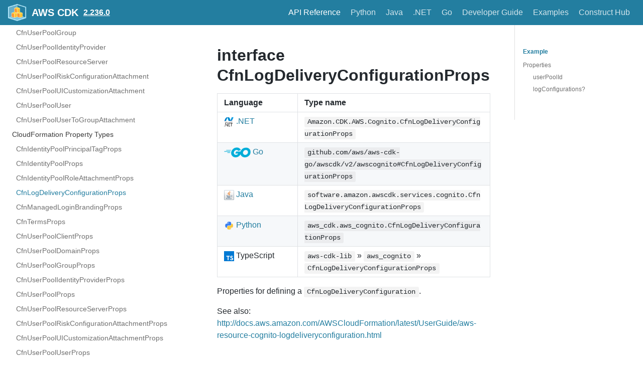

--- FILE ---
content_type: text/html
request_url: https://docs.aws.amazon.com/cdk/api/v2/docs/aws-cdk-lib.aws_cognito.CfnLogDeliveryConfigurationProps.html
body_size: 3995
content:
<!DOCTYPE html><html lang="en"><head><meta charSet="utf-8"/><meta http-equiv="X-UA-Compatible" content="IE=edge"/><title>interface CfnLogDeliveryConfigurationProps · AWS CDK</title><meta name="viewport" content="width=device-width, initial-scale=1.0"/><meta name="generator" content="Docusaurus"/><meta name="description" content="# interface CfnLogDeliveryConfigurationProps "/><meta name="docsearch:version" content="2.236.0"/><meta name="docsearch:language" content="en"/><meta property="og:title" content="interface CfnLogDeliveryConfigurationProps · AWS CDK"/><meta property="og:type" content="website"/><meta property="og:url" content="/cdk/api/v2/index.html"/><meta property="og:description" content="# interface CfnLogDeliveryConfigurationProps "/><meta property="og:image" content="/cdk/api/v2/img/docusaurus.png"/><meta name="twitter:card" content="summary"/><meta name="twitter:image" content="/cdk/api/v2/img/docusaurus.png"/><link rel="shortcut icon" href="/cdk/api/v2/img/favicon-32x32.png"/><link rel="stylesheet" href="/cdk/api/v2/css/default.min.css"/><script type="text/javascript" src="/cdk/api/v2/prepare-analytics.js"></script><script type="text/javascript" src="/assets/js/awsdocs-boot.js"></script><script type="text/javascript" src="/cdk/api/v2/js/buttons.js"></script><script type="text/javascript" src="/cdk/api/v2/scroll-position.js"></script><script type="text/javascript" src="/cdk/api/v2/redundant-prefixes.js"></script><script type="text/javascript" src="/cdk/api/v2/edit.js"></script><script src="/cdk/api/v2/js/scrollSpy.js"></script><link rel="stylesheet" href="/cdk/api/v2/css/main.css"/><script src="/cdk/api/v2/js/codetabs.js"></script></head><body class="sideNavVisible separateOnPageNav" data-current="version-2.236.0-aws-cdk-lib.aws_cognito.CfnLogDeliveryConfigurationProps"><div class="fixedHeaderContainer"><div class="headerWrapper wrapper"><header><a href="/cdk/api/v2/"><img class="logo" src="/cdk/api/v2/img/cdk-logo-small.png" alt="AWS CDK"/><h2 class="headerTitleWithLogo">AWS CDK</h2></a><a href="/cdk/api/v2/versions.html" aria-label="Select versions"><h3>2.236.0</h3></a><div class="navigationWrapper navigationSlider"><nav class="slidingNav" aria-label="Navigation Header Links"><ul class="nav-site nav-site-internal"><li class="siteNavGroupActive"><a href="/cdk/api/v2/docs/aws-construct-library.html" target="_self" aria-label="API Reference">API Reference</a></li><li class=""><a href="/cdk/api/v2/python/index.html" target="_self" aria-label="Python">Python</a></li><li class=""><a href="/cdk/api/v2/java/index.html" target="_self" aria-label="Java">Java</a></li><li class=""><a href="/cdk/api/v2/dotnet/api/index.html" target="_self" aria-label=".NET">.NET</a></li><li class=""><a href="https://pkg.go.dev/github.com/aws/aws-cdk-go/awscdk/v2" target="_self" aria-label="Go">Go</a></li><li class=""><a href="/cdk/latest/guide/" target="_self" aria-label="Developer Guide">Developer Guide</a></li><li class=""><a href="https://github.com/aws-samples/aws-cdk-examples" target="_self" aria-label="Examples">Examples</a></li><li class=""><a href="https://constructs.dev/" target="_self" aria-label="Construct Hub">Construct Hub</a></li></ul></nav></div></header></div></div><div class="navPusher"><div class="docMainWrapper wrapper"><div class="docsNavContainer" id="docsNav" style="flex-basis:auto !important;width:23em"><script>
      fetch('/cdk/api/v2/_sidenav.lmth')
        .then((response) => response.text())
        .then((html) => {
          document.getElementById('docsNav').outerHTML = html;
        }).then(() => {
          // Make current page selected
          const current = document.body.dataset.current;
          const li = document.querySelector('li[data-key="' + current + '"]');
          if (li) {
            li.classList.add('navListItemActive');
          }

          // Trigger the code to make items collapsible
          document.dispatchEvent(new Event('sideNav:loaded'));
        });
      </script><script>
            (function() {
              function makeCollapsible() {
                var coll = document.getElementsByClassName('collapsible');
                var checkActiveCategory = true;
                for (var i = 0; i < coll.length; i++) {
                  var links = coll[i].nextElementSibling.getElementsByTagName('*');
                  if (checkActiveCategory){
                    for (var j = 0; j < links.length; j++) {
                      if (links[j].classList.contains('navListItemActive')){
                        coll[i].nextElementSibling.classList.toggle('hide');
                        coll[i].childNodes[1].classList.toggle('rotate');
                        checkActiveCategory = false;
                        break;
                      }
                    }
                  }

                  coll[i].addEventListener('click', function() {
                    var arrow = this.childNodes[1];
                    arrow.setAttribute('aria-expended', arrow.classList.toggle('rotate'));
                    var content = this.nextElementSibling;
                    content.classList.toggle('hide');
                  });
                }

                createToggler('#navToggler', '#docsNav', 'docsSliderActive');
                createToggler('#tocToggler', 'body', 'tocActive');

                var headings = document.querySelector('.toc-headings');
                headings && headings.addEventListener('click', function(event) {
                  var el = event.target;
                  while(el !== headings){
                    if (el.tagName === 'A') {
                      document.body.classList.remove('tocActive');
                      break;
                    } else{
                      el = el.parentNode;
                    }
                  }
                }, false);

                document.dispatchEvent(new Event('sideNav:expanded'));

                function createToggler(togglerSelector, targetSelector, className) {
                  var toggler = document.querySelector(togglerSelector);
                  var target = document.querySelector(targetSelector);

                  if (!toggler) {
                    return;
                  }

                  toggler.onclick = function(event) {
                    event.preventDefault();

                    target.classList.toggle(className);
                  };
                }
              }

              // document.addEventListener('DOMContentLoaded', makeCollapsible);
              document.addEventListener('sideNav:loaded', makeCollapsible);
            })();
        </script></div><div class="container mainContainer docsContainer"><div class="wrapper"><div class="post"><header class="postHeader"></header><article><div><span><h1><a class="anchor" aria-hidden="true" id="interface-cfnlogdeliveryconfigurationprops"></a><a href="#interface-cfnlogdeliveryconfigurationprops" role="none" class="hash-link"><svg class="hash-link-icon" aria-hidden="true" height="16" version="1.1" viewBox="0 0 16 16" width="16"><path fill-rule="evenodd" d="M4 9h1v1H4c-1.5 0-3-1.69-3-3.5S2.55 3 4 3h4c1.45 0 3 1.69 3 3.5 0 1.41-.91 2.72-2 3.25V8.59c.58-.45 1-1.27 1-2.09C10 5.22 8.98 4 8 4H4c-.98 0-2 1.22-2 2.5S3 9 4 9zm9-3h-1v1h1c1 0 2 1.22 2 2.5S13.98 12 13 12H9c-.98 0-2-1.22-2-2.5 0-.83.42-1.64 1-2.09V6.25c-1.09.53-2 1.84-2 3.25C6 11.31 7.55 13 9 13h4c1.45 0 3-1.69 3-3.5S14.5 6 13 6z"></path></svg></a>interface CfnLogDeliveryConfigurationProps</h1>
<table>
<thead>
<tr><th>Language</th><th>Type name</th></tr>
</thead>
<tbody>
<tr><td><span class="nowrap"><a href="/cdk/api/v2/dotnet/api/Amazon.CDK.AWS.Cognito.CfnLogDeliveryConfigurationProps.html" aria-label="Go to Dotnet package"><img src="/cdk/api/v2/img/dotnet32.png" alt="" class="lang-icon"> .NET</a></span></td><td><code>Amazon.CDK.AWS.Cognito.CfnLogDeliveryConfigurationProps</code></td></tr>
<tr><td><span class="nowrap"><a href="https://pkg.go.dev/github.com/aws/aws-cdk-go/awscdk/v2/awscognito#CfnLogDeliveryConfigurationProps" aria-label="Go to Golang package"><img src="/cdk/api/v2/img/go32.png" alt="" class="lang-icon"> Go</a></span></td><td><code>github.com/aws/aws-cdk-go/awscdk/v2/awscognito#CfnLogDeliveryConfigurationProps</code></td></tr>
<tr><td><span class="nowrap"><a href="/cdk/api/v2/java/software/amazon/awscdk/services/cognito/CfnLogDeliveryConfigurationProps.html" aria-label="Go to Java package"><img src="/cdk/api/v2/img/java32.png" alt="" class="lang-icon"> Java</a></span></td><td><code>software.amazon.awscdk.services.cognito.CfnLogDeliveryConfigurationProps</code></td></tr>
<tr><td><span class="nowrap"><a href="/cdk/api/v2/python/aws_cdk.aws_cognito/CfnLogDeliveryConfigurationProps.html"><img src="/cdk/api/v2/img/python32.png" alt="" class="lang-icon"> Python</a></span></td><td><code>aws_cdk.aws_cognito.CfnLogDeliveryConfigurationProps</code></td></tr>
<tr><td><span class="nowrap"><img src="/cdk/api/v2/img/typescript32.png" alt="" class="lang-icon"> TypeScript </span></td><td><code>aws-cdk-lib</code> » <code>aws_cognito</code> » <code>CfnLogDeliveryConfigurationProps</code></td></tr>
</tbody>
</table>
<p>Properties for defining a <code>CfnLogDeliveryConfiguration</code>.</p>
<p>See also: <a href="/AWSCloudFormation/latest/UserGuide/aws-resource-cognito-logdeliveryconfiguration.html">http://docs.aws.amazon.com/AWSCloudFormation/latest/UserGuide/aws-resource-cognito-logdeliveryconfiguration.html</a></p>
<h2><a class="anchor" aria-hidden="true" id="example"></a><a href="#example" role="none" class="hash-link"><svg class="hash-link-icon" aria-hidden="true" height="16" version="1.1" viewBox="0 0 16 16" width="16"><path fill-rule="evenodd" d="M4 9h1v1H4c-1.5 0-3-1.69-3-3.5S2.55 3 4 3h4c1.45 0 3 1.69 3 3.5 0 1.41-.91 2.72-2 3.25V8.59c.58-.45 1-1.27 1-2.09C10 5.22 8.98 4 8 4H4c-.98 0-2 1.22-2 2.5S3 9 4 9zm9-3h-1v1h1c1 0 2 1.22 2 2.5S13.98 12 13 12H9c-.98 0-2-1.22-2-2.5 0-.83.42-1.64 1-2.09V6.25c-1.09.53-2 1.84-2 3.25C6 11.31 7.55 13 9 13h4c1.45 0 3-1.69 3-3.5S14.5 6 13 6z"></path></svg></a>Example</h2>
<pre><code class="hljs css language-ts"><span class="hljs-comment">// The code below shows an example of how to instantiate this type.</span>
<span class="hljs-comment">// The values are placeholders you should change.</span>
<span class="hljs-keyword">import</span> { aws_cognito <span class="hljs-keyword">as</span> cognito } <span class="hljs-keyword">from</span> <span class="hljs-string">'aws-cdk-lib'</span>;
<span class="hljs-keyword">const</span> cfnLogDeliveryConfigurationProps: cognito.CfnLogDeliveryConfigurationProps = {
  userPoolId: <span class="hljs-string">'userPoolId'</span>,

  <span class="hljs-comment">// the properties below are optional</span>
  logConfigurations: [{
    cloudWatchLogsConfiguration: {
      logGroupArn: <span class="hljs-string">'logGroupArn'</span>,
    },
    eventSource: <span class="hljs-string">'eventSource'</span>,
    firehoseConfiguration: {
      streamArn: <span class="hljs-string">'streamArn'</span>,
    },
    logLevel: <span class="hljs-string">'logLevel'</span>,
    s3Configuration: {
      bucketArn: <span class="hljs-string">'bucketArn'</span>,
    },
  }],
};
</code></pre>
<h2><a class="anchor" aria-hidden="true" id="properties"></a><a href="#properties" role="none" class="hash-link"><svg class="hash-link-icon" aria-hidden="true" height="16" version="1.1" viewBox="0 0 16 16" width="16"><path fill-rule="evenodd" d="M4 9h1v1H4c-1.5 0-3-1.69-3-3.5S2.55 3 4 3h4c1.45 0 3 1.69 3 3.5 0 1.41-.91 2.72-2 3.25V8.59c.58-.45 1-1.27 1-2.09C10 5.22 8.98 4 8 4H4c-.98 0-2 1.22-2 2.5S3 9 4 9zm9-3h-1v1h1c1 0 2 1.22 2 2.5S13.98 12 13 12H9c-.98 0-2-1.22-2-2.5 0-.83.42-1.64 1-2.09V6.25c-1.09.53-2 1.84-2 3.25C6 11.31 7.55 13 9 13h4c1.45 0 3-1.69 3-3.5S14.5 6 13 6z"></path></svg></a>Properties</h2>
<table>
<thead>
<tr><th>Name</th><th>Type</th><th>Description</th></tr>
</thead>
<tbody>
<tr><td>user<wbr>Pool<wbr>Id</td><td><code>string</code></td><td>The ID of the user pool where you configured logging.</td></tr>
<tr><td>log<wbr>Configurations?</td><td><a href="aws-cdk-lib.IResolvable.html"><code>IResolvable</code></a><code> | (</code><a href="aws-cdk-lib.IResolvable.html"><code>IResolvable</code></a><code> | </code><a href="aws-cdk-lib.aws_cognito.CfnLogDeliveryConfiguration.LogConfigurationProperty.html"><code>Log<wbr>Configuration<wbr>Property</code></a><code>)[]</code></td><td>A logging destination of a user pool.</td></tr>
</tbody>
</table>
<hr>
<h3><a class="anchor" aria-hidden="true" id="userpoolid"></a><a href="#userpoolid" role="none" class="hash-link"><svg class="hash-link-icon" aria-hidden="true" height="16" version="1.1" viewBox="0 0 16 16" width="16"><path fill-rule="evenodd" d="M4 9h1v1H4c-1.5 0-3-1.69-3-3.5S2.55 3 4 3h4c1.45 0 3 1.69 3 3.5 0 1.41-.91 2.72-2 3.25V8.59c.58-.45 1-1.27 1-2.09C10 5.22 8.98 4 8 4H4c-.98 0-2 1.22-2 2.5S3 9 4 9zm9-3h-1v1h1c1 0 2 1.22 2 2.5S13.98 12 13 12H9c-.98 0-2-1.22-2-2.5 0-.83.42-1.64 1-2.09V6.25c-1.09.53-2 1.84-2 3.25C6 11.31 7.55 13 9 13h4c1.45 0 3-1.69 3-3.5S14.5 6 13 6z"></path></svg></a>userPoolId</h3>
<p><em>Type:</em>
<code>string</code></p>
<p>The ID of the user pool where you configured logging.</p>
<p>See also: <a href="/AWSCloudFormation/latest/UserGuide/aws-resource-cognito-logdeliveryconfiguration.html#cfn-cognito-logdeliveryconfiguration-userpoolid">http://docs.aws.amazon.com/AWSCloudFormation/latest/UserGuide/aws-resource-cognito-logdeliveryconfiguration.html#cfn-cognito-logdeliveryconfiguration-userpoolid</a></p>
<hr>
<h3><a class="anchor" aria-hidden="true" id="logconfigurations"></a><a href="#logconfigurations" role="none" class="hash-link"><svg class="hash-link-icon" aria-hidden="true" height="16" version="1.1" viewBox="0 0 16 16" width="16"><path fill-rule="evenodd" d="M4 9h1v1H4c-1.5 0-3-1.69-3-3.5S2.55 3 4 3h4c1.45 0 3 1.69 3 3.5 0 1.41-.91 2.72-2 3.25V8.59c.58-.45 1-1.27 1-2.09C10 5.22 8.98 4 8 4H4c-.98 0-2 1.22-2 2.5S3 9 4 9zm9-3h-1v1h1c1 0 2 1.22 2 2.5S13.98 12 13 12H9c-.98 0-2-1.22-2-2.5 0-.83.42-1.64 1-2.09V6.25c-1.09.53-2 1.84-2 3.25C6 11.31 7.55 13 9 13h4c1.45 0 3-1.69 3-3.5S14.5 6 13 6z"></path></svg></a>logConfigurations?</h3>
<p><em>Type:</em>
<a href="aws-cdk-lib.IResolvable.html"><code>IResolvable</code></a><code> | (</code><a href="aws-cdk-lib.IResolvable.html"><code>IResolvable</code></a><code> | </code><a href="aws-cdk-lib.aws_cognito.CfnLogDeliveryConfiguration.LogConfigurationProperty.html"><code>Log<wbr>Configuration<wbr>Property</code></a><code>)[]</code>
<em>(optional)</em></p>
<p>A logging destination of a user pool.</p>
<p>User pools can have multiple logging destinations for message-delivery and user-activity logs.</p>
<p>See also: <a href="/AWSCloudFormation/latest/UserGuide/aws-resource-cognito-logdeliveryconfiguration.html#cfn-cognito-logdeliveryconfiguration-logconfigurations">http://docs.aws.amazon.com/AWSCloudFormation/latest/UserGuide/aws-resource-cognito-logdeliveryconfiguration.html#cfn-cognito-logdeliveryconfiguration-logconfigurations</a></p>
</span></div></article></div><div class="docs-prevnext"><a class="docs-prev button" href="/cdk/api/v2/docs/aws-cdk-lib.aws_cognito.CfnIdentityPoolRoleAttachmentProps.html"><span class="arrow-prev">← </span><span>Previous</span></a><a class="docs-next button" href="/cdk/api/v2/docs/aws-cdk-lib.aws_cognito.CfnManagedLoginBrandingProps.html"><span>Next</span><span class="arrow-next"> →</span></a></div></div></div><nav class="onPageNav" aria-label="Navigation Sidebar for Current Page Sections"><ul class="toc-headings"><li><a href="#example" aria-label="Example">Example</a></li><li><a href="#properties" aria-label="Properties">Properties</a><ul class="toc-headings"><li><a href="#userpoolid" aria-label="userPoolId">userPoolId</a></li><li><a href="#logconfigurations" aria-label="logConfigurations?">logConfigurations?</a></li></ul></li></ul></nav></div><footer class="nav-footer" id="footer"><section class="sitemap"><a href="/cdk/api/v2/" class="nav-home" aria-label="Go to homepage"></a><div><h5>Docs</h5><a href="/cdk/api/v2/docs/en/aws-construct-library.html">AWS Construct Library</a></div><div><h5>Community</h5><a href="http://stackoverflow.com/questions/tagged/aws-cdk" target="_blank" rel="noreferrer noopener">Stack Overflow</a></div><div><h5>More</h5><a href="https://github.com/awslabs/aws-cdk">GitHub</a></div></section><section class="copyright"><div id="awsdocs-legal-zone-copyright"></div></section></footer></div></body></html>